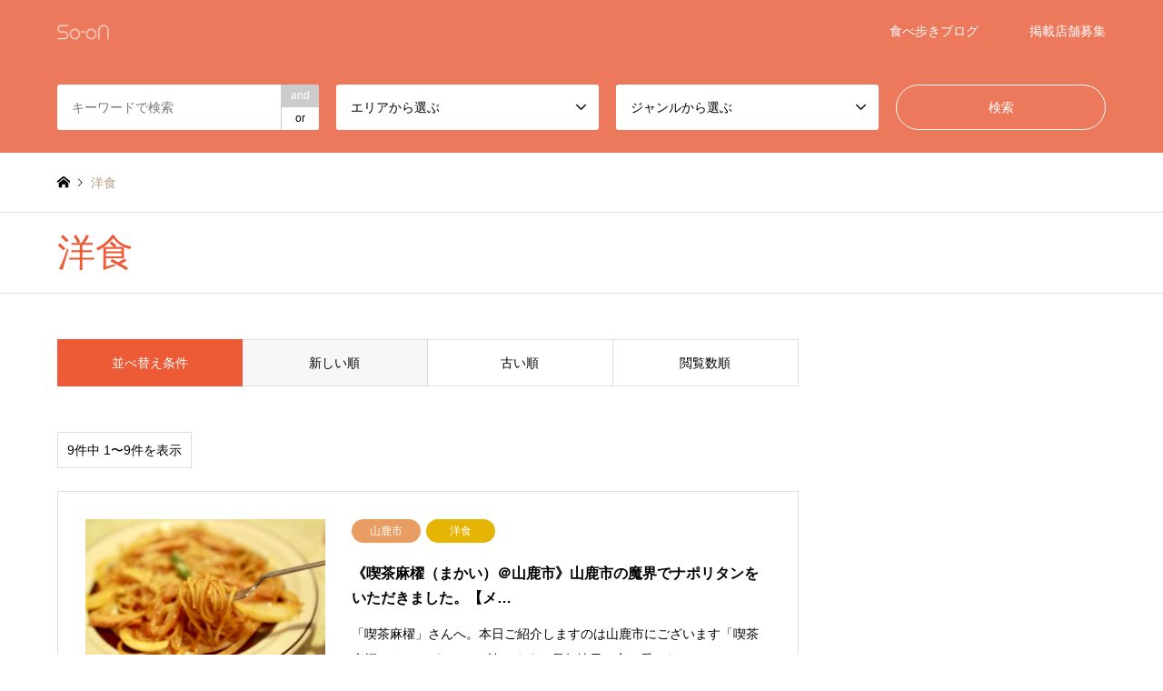

--- FILE ---
content_type: text/html; charset=UTF-8
request_url: https://kumamoto-so-on.com/category2/%E6%B4%8B%E9%A3%9F/
body_size: 15617
content:
<!DOCTYPE html>
<html dir="ltr" lang="ja" prefix="og: https://ogp.me/ns#">
<head>
<meta charset="UTF-8">
<!--[if IE]><meta http-equiv="X-UA-Compatible" content="IE=edge"><![endif]-->
<meta name="viewport" content="width=device-width">

<meta name="description" content="">
<link rel="pingback" href="https://kumamoto-so-on.com/xmlrpc.php">

		<!-- All in One SEO 4.9.3 - aioseo.com -->
		<title>洋食 | SO-ON（ソーオン） くまもと情報マガジン</title>
	<meta name="robots" content="max-image-preview:large" />
	<link rel="canonical" href="https://kumamoto-so-on.com/category2/%e6%b4%8b%e9%a3%9f/" />
	<meta name="generator" content="All in One SEO (AIOSEO) 4.9.3" />
		<script type="application/ld+json" class="aioseo-schema">
			{"@context":"https:\/\/schema.org","@graph":[{"@type":"BreadcrumbList","@id":"https:\/\/kumamoto-so-on.com\/category2\/%E6%B4%8B%E9%A3%9F\/#breadcrumblist","itemListElement":[{"@type":"ListItem","@id":"https:\/\/kumamoto-so-on.com#listItem","position":1,"name":"Home","item":"https:\/\/kumamoto-so-on.com","nextItem":{"@type":"ListItem","@id":"https:\/\/kumamoto-so-on.com\/category2\/%e6%b4%8b%e9%a3%9f\/#listItem","name":"\u6d0b\u98df"}},{"@type":"ListItem","@id":"https:\/\/kumamoto-so-on.com\/category2\/%e6%b4%8b%e9%a3%9f\/#listItem","position":2,"name":"\u6d0b\u98df","previousItem":{"@type":"ListItem","@id":"https:\/\/kumamoto-so-on.com#listItem","name":"Home"}}]},{"@type":"CollectionPage","@id":"https:\/\/kumamoto-so-on.com\/category2\/%E6%B4%8B%E9%A3%9F\/#collectionpage","url":"https:\/\/kumamoto-so-on.com\/category2\/%E6%B4%8B%E9%A3%9F\/","name":"\u6d0b\u98df | SO-ON\uff08\u30bd\u30fc\u30aa\u30f3\uff09 \u304f\u307e\u3082\u3068\u60c5\u5831\u30de\u30ac\u30b8\u30f3","inLanguage":"ja","isPartOf":{"@id":"https:\/\/kumamoto-so-on.com\/#website"},"breadcrumb":{"@id":"https:\/\/kumamoto-so-on.com\/category2\/%E6%B4%8B%E9%A3%9F\/#breadcrumblist"}},{"@type":"Organization","@id":"https:\/\/kumamoto-so-on.com\/#organization","name":"SO-ON\uff08\u30bd\u30fc\u30aa\u30f3\uff09 \u304f\u307e\u3082\u3068\u60c5\u5831\u30de\u30ac\u30b8\u30f3","url":"https:\/\/kumamoto-so-on.com\/"},{"@type":"WebSite","@id":"https:\/\/kumamoto-so-on.com\/#website","url":"https:\/\/kumamoto-so-on.com\/","name":"SO-ON\uff08\u30bd\u30fc\u30aa\u30f3\uff09 \u304f\u307e\u3082\u3068\u60c5\u5831\u30de\u30ac\u30b8\u30f3","inLanguage":"ja","publisher":{"@id":"https:\/\/kumamoto-so-on.com\/#organization"}}]}
		</script>
		<!-- All in One SEO -->

<link rel='dns-prefetch' href='//s.w.org' />
<link rel='dns-prefetch' href='//www.googletagmanager.com' />
<link rel="alternate" type="application/rss+xml" title="SO-ON（ソーオン） くまもと情報マガジン &raquo; フィード" href="https://kumamoto-so-on.com/feed/" />
<link rel="alternate" type="application/rss+xml" title="SO-ON（ソーオン） くまもと情報マガジン &raquo; コメントフィード" href="https://kumamoto-so-on.com/comments/feed/" />
<script id="wpp-js" src="https://kumamoto-so-on.com/wp-content/plugins/wordpress-popular-posts/assets/js/wpp.min.js?ver=7.3.3" data-sampling="0" data-sampling-rate="100" data-api-url="https://kumamoto-so-on.com/wp-json/wordpress-popular-posts" data-post-id="0" data-token="cbf81f0852" data-lang="0" data-debug="0" type="text/javascript"></script>
<link rel="alternate" type="application/rss+xml" title="SO-ON（ソーオン） くまもと情報マガジン &raquo; 洋食 ジャンル のフィード" href="https://kumamoto-so-on.com/category2/%e6%b4%8b%e9%a3%9f/feed/" />
		<script type="text/javascript">
			window._wpemojiSettings = {"baseUrl":"https:\/\/s.w.org\/images\/core\/emoji\/13.1.0\/72x72\/","ext":".png","svgUrl":"https:\/\/s.w.org\/images\/core\/emoji\/13.1.0\/svg\/","svgExt":".svg","source":{"concatemoji":"https:\/\/kumamoto-so-on.com\/wp-includes\/js\/wp-emoji-release.min.js?ver=5.8.12"}};
			!function(e,a,t){var n,r,o,i=a.createElement("canvas"),p=i.getContext&&i.getContext("2d");function s(e,t){var a=String.fromCharCode;p.clearRect(0,0,i.width,i.height),p.fillText(a.apply(this,e),0,0);e=i.toDataURL();return p.clearRect(0,0,i.width,i.height),p.fillText(a.apply(this,t),0,0),e===i.toDataURL()}function c(e){var t=a.createElement("script");t.src=e,t.defer=t.type="text/javascript",a.getElementsByTagName("head")[0].appendChild(t)}for(o=Array("flag","emoji"),t.supports={everything:!0,everythingExceptFlag:!0},r=0;r<o.length;r++)t.supports[o[r]]=function(e){if(!p||!p.fillText)return!1;switch(p.textBaseline="top",p.font="600 32px Arial",e){case"flag":return s([127987,65039,8205,9895,65039],[127987,65039,8203,9895,65039])?!1:!s([55356,56826,55356,56819],[55356,56826,8203,55356,56819])&&!s([55356,57332,56128,56423,56128,56418,56128,56421,56128,56430,56128,56423,56128,56447],[55356,57332,8203,56128,56423,8203,56128,56418,8203,56128,56421,8203,56128,56430,8203,56128,56423,8203,56128,56447]);case"emoji":return!s([10084,65039,8205,55357,56613],[10084,65039,8203,55357,56613])}return!1}(o[r]),t.supports.everything=t.supports.everything&&t.supports[o[r]],"flag"!==o[r]&&(t.supports.everythingExceptFlag=t.supports.everythingExceptFlag&&t.supports[o[r]]);t.supports.everythingExceptFlag=t.supports.everythingExceptFlag&&!t.supports.flag,t.DOMReady=!1,t.readyCallback=function(){t.DOMReady=!0},t.supports.everything||(n=function(){t.readyCallback()},a.addEventListener?(a.addEventListener("DOMContentLoaded",n,!1),e.addEventListener("load",n,!1)):(e.attachEvent("onload",n),a.attachEvent("onreadystatechange",function(){"complete"===a.readyState&&t.readyCallback()})),(n=t.source||{}).concatemoji?c(n.concatemoji):n.wpemoji&&n.twemoji&&(c(n.twemoji),c(n.wpemoji)))}(window,document,window._wpemojiSettings);
		</script>
		<style type="text/css">
img.wp-smiley,
img.emoji {
	display: inline !important;
	border: none !important;
	box-shadow: none !important;
	height: 1em !important;
	width: 1em !important;
	margin: 0 .07em !important;
	vertical-align: -0.1em !important;
	background: none !important;
	padding: 0 !important;
}
</style>
	<link rel='stylesheet' id='usrStyle-css'  href='https://kumamoto-so-on.com/wp-content/plugins/universal-star-rating/css/style.css?ver=5.8.12' type='text/css' media='all' />
<link rel='stylesheet' id='style-css'  href='https://kumamoto-so-on.com/wp-content/themes/gensen_tcd050/style.css?ver=1.10.3' type='text/css' media='all' />
<link rel='stylesheet' id='sbi_styles-css'  href='https://kumamoto-so-on.com/wp-content/plugins/instagram-feed/css/sbi-styles.min.css?ver=6.10.0' type='text/css' media='all' />
<link rel='stylesheet' id='wp-block-library-css'  href='https://kumamoto-so-on.com/wp-includes/css/dist/block-library/style.min.css?ver=5.8.12' type='text/css' media='all' />
<link rel='stylesheet' id='aioseo/css/src/vue/standalone/blocks/table-of-contents/global.scss-css'  href='https://kumamoto-so-on.com/wp-content/plugins/all-in-one-seo-pack/dist/Lite/assets/css/table-of-contents/global.e90f6d47.css?ver=4.9.3' type='text/css' media='all' />
<link rel='stylesheet' id='contact-form-7-css'  href='https://kumamoto-so-on.com/wp-content/plugins/contact-form-7/includes/css/styles.css?ver=5.5.6.1' type='text/css' media='all' />
<link rel='stylesheet' id='toc-screen-css'  href='https://kumamoto-so-on.com/wp-content/plugins/table-of-contents-plus/screen.min.css?ver=2411.1' type='text/css' media='all' />
<link rel='stylesheet' id='wordpress-popular-posts-css-css'  href='https://kumamoto-so-on.com/wp-content/plugins/wordpress-popular-posts/assets/css/wpp.css?ver=7.3.3' type='text/css' media='all' />
<script type='text/javascript' src='https://kumamoto-so-on.com/wp-includes/js/jquery/jquery.min.js?ver=3.6.0' id='jquery-core-js'></script>
<script type='text/javascript' src='https://kumamoto-so-on.com/wp-includes/js/jquery/jquery-migrate.min.js?ver=3.3.2' id='jquery-migrate-js'></script>
<link rel="https://api.w.org/" href="https://kumamoto-so-on.com/wp-json/" /><link rel="alternate" type="application/json" href="https://kumamoto-so-on.com/wp-json/wp/v2/category2/76" /><meta name="generator" content="Site Kit by Google 1.170.0" />            <style id="wpp-loading-animation-styles">@-webkit-keyframes bgslide{from{background-position-x:0}to{background-position-x:-200%}}@keyframes bgslide{from{background-position-x:0}to{background-position-x:-200%}}.wpp-widget-block-placeholder,.wpp-shortcode-placeholder{margin:0 auto;width:60px;height:3px;background:#dd3737;background:linear-gradient(90deg,#dd3737 0%,#571313 10%,#dd3737 100%);background-size:200% auto;border-radius:3px;-webkit-animation:bgslide 1s infinite linear;animation:bgslide 1s infinite linear}</style>
            
<link rel="stylesheet" href="https://kumamoto-so-on.com/wp-content/themes/gensen_tcd050/css/design-plus.css?ver=1.10.3">
<link rel="stylesheet" href="https://kumamoto-so-on.com/wp-content/themes/gensen_tcd050/css/sns-botton.css?ver=1.10.3">
<link rel="stylesheet" href="https://kumamoto-so-on.com/wp-content/themes/gensen_tcd050/css/responsive.css?ver=1.10.3">
<link rel="stylesheet" href="https://kumamoto-so-on.com/wp-content/themes/gensen_tcd050/css/footer-bar.css?ver=1.10.3">

<script src="https://kumamoto-so-on.com/wp-content/themes/gensen_tcd050/js/jquery.easing.1.3.js?ver=1.10.3"></script>
<script src="https://kumamoto-so-on.com/wp-content/themes/gensen_tcd050/js/jquery.textOverflowEllipsis.js?ver=1.10.3"></script>
<script src="https://kumamoto-so-on.com/wp-content/themes/gensen_tcd050/js/jscript.js?ver=1.10.3"></script>
<script src="https://kumamoto-so-on.com/wp-content/themes/gensen_tcd050/js/comment.js?ver=1.10.3"></script>
<script src="https://kumamoto-so-on.com/wp-content/themes/gensen_tcd050/js/jquery.chosen.min.js?ver=1.10.3"></script>
<link rel="stylesheet" href="https://kumamoto-so-on.com/wp-content/themes/gensen_tcd050/css/jquery.chosen.css?ver=1.10.3">

<style type="text/css">
body, input, textarea, select { font-family: Arial, "Hiragino Kaku Gothic ProN", "ヒラギノ角ゴ ProN W3", "メイリオ", Meiryo, sans-serif; }
.rich_font { font-family: Arial, "Hiragino Kaku Gothic ProN", "ヒラギノ角ゴ ProN W3", "メイリオ", Meiryo, sans-serif; font-weight: normal; }

#header_logo #logo_text .logo { font-size:36px; }
#header_logo_fix #logo_text_fixed .logo { font-size:36px; }
#footer_logo .logo_text { font-size:36px; }
#post_title { font-size:30px; }
.post_content { font-size:14px; }
#archive_headline { font-size:42px; }
#archive_desc { font-size:14px; }
  
@media screen and (max-width:1024px) {
  #header_logo #logo_text .logo { font-size:26px; }
  #header_logo_fix #logo_text_fixed .logo { font-size:26px; }
  #footer_logo .logo_text { font-size:26px; }
  #post_title { font-size:16px; }
  .post_content { font-size:14px; }
  #archive_headline { font-size:20px; }
  #archive_desc { font-size:14px; }
}




.image {
overflow: hidden;
-webkit-backface-visibility: hidden;
backface-visibility: hidden;
-webkit-transition-duration: .35s;
-moz-transition-duration: .35s;
-ms-transition-duration: .35s;
-o-transition-duration: .35s;
transition-duration: .35s;
}
.image img {
-webkit-backface-visibility: hidden;
backface-visibility: hidden;
-webkit-transform: scale(1);
-webkit-transition-property: opacity, scale, -webkit-transform, transform;
-webkit-transition-duration: .35s;
-moz-transform: scale(1);
-moz-transition-property: opacity, scale, -moz-transform, transform;
-moz-transition-duration: .35s;
-ms-transform: scale(1);
-ms-transition-property: opacity, scale, -ms-transform, transform;
-ms-transition-duration: .35s;
-o-transform: scale(1);
-o-transition-property: opacity, scale, -o-transform, transform;
-o-transition-duration: .35s;
transform: scale(1);
transition-property: opacity, scale, transform;
transition-duration: .35s;
}
.image:hover img, a:hover .image img {
-webkit-transform: scale(1.2);
-moz-transform: scale(1.2);
-ms-transform: scale(1.2);
-o-transform: scale(1.2);
transform: scale(1.2);
}
.introduce_list_col a:hover .image img {
-webkit-transform: scale(1.2) translate3d(-41.66%, 0, 0);
-moz-transform: scale(1.2) translate3d(-41.66%, 0, 0);
-ms-transform: scale(1.2) translate3d(-41.66%, 0, 0);
-o-transform: scale(1.2) translate3d(-41.66%, 0, 0);
transform: scale(1.2) translate3d(-41.66%, 0, 0);
}


.archive_filter .button input:hover, .archive_sort dt,#post_pagination p, #post_pagination a:hover, #return_top a, .c-pw__btn,
#comment_header ul li a:hover, #comment_header ul li.comment_switch_active a, #comment_header #comment_closed p,
#introduce_slider .slick-dots li button:hover, #introduce_slider .slick-dots li.slick-active button
{ background-color:#ed5b36; }

#comment_header ul li.comment_switch_active a, #comment_header #comment_closed p, #guest_info input:focus, #comment_textarea textarea:focus
{ border-color:#ed5b36; }

#comment_header ul li.comment_switch_active a:after, #comment_header #comment_closed p:after
{ border-color:#ed5b36 transparent transparent transparent; }

.header_search_inputs .chosen-results li[data-option-array-index="0"]
{ background-color:#ed5b36 !important; border-color:#ed5b36; }

a:hover, #bread_crumb li a:hover, #bread_crumb li.home a:hover:before, #bread_crumb li.last,
#archive_headline, .archive_header .headline, .archive_filter_headline, #related_post .headline,
#introduce_header .headline, .introduce_list_col .info .title, .introduce_archive_banner_link a:hover,
#recent_news .headline, #recent_news li a:hover, #comment_headline,
.side_headline, ul.banner_list li a:hover .caption, .footer_headline, .footer_widget a:hover,
#index_news .entry-date, #index_news_mobile .entry-date, .cb_content-carousel a:hover .image .title
{ color:#ed5b36; }

#index_news_mobile .archive_link a:hover, .cb_content-blog_list .archive_link a:hover, #load_post a:hover, #submit_comment:hover, .c-pw__btn:hover
{ background-color:#d86631; }

#header_search select:focus, .header_search_inputs .chosen-with-drop .chosen-single span, #footer_contents a:hover, #footer_nav a:hover, #footer_social_link li:hover:before,
#header_slider .slick-arrow:hover, .cb_content-carousel .slick-arrow:hover
{ color:#d86631; }

.post_content a { color:#4184bf; }

#header_search, #index_header_search { background-color:#ed795c; }

#footer_nav { background-color:#f7f7f7; }
#footer_contents { background-color:#ffd793; }

#header_search_submit { background-color:rgba(237,121,92,0); }
#header_search_submit:hover { background-color:rgba(237,121,92,1.0); }
.cat-category { background-color:#ea9d62 !important; }
.cat-category2 { background-color:#e5b404 !important; }

@media only screen and (min-width:1025px) {
  #global_menu ul ul a { background-color:#ed5b36; }
  #global_menu ul ul a:hover, #global_menu ul ul .current-menu-item > a { background-color:#d86631; }
  #header_top { background-color:#ed795c; }
  .has_header_content #header_top { background-color:rgba(237,121,92,0); }
  .fix_top.header_fix #header_top { background-color:rgba(255,255,255,0); }
  #header_logo a, #global_menu > ul > li > a { color:#ffffff; }
  #header_logo_fix a, .fix_top.header_fix #global_menu > ul > li > a { color:#0a0a0a; }
  .has_header_content #index_header_search { background-color:rgba(237,121,92,1); }
}
@media screen and (max-width:1024px) {
  #global_menu { background-color:#ed5b36; }
  #global_menu a:hover, #global_menu .current-menu-item > a { background-color:#d86631; }
  #header_top { background-color:#ed795c; }
  #header_top a, #header_top a:before { color:#ffffff !important; }
  .mobile_fix_top.header_fix #header_top, .mobile_fix_top.header_fix #header.active #header_top { background-color:rgba(255,255,255,0); }
  .mobile_fix_top.header_fix #header_top a, .mobile_fix_top.header_fix #header_top a:before { color:#0a0a0a !important; }
  .archive_sort dt { color:#ed5b36; }
  .post-type-archive-news #recent_news .show_date li .date { color:#ed5b36; }
}


.entry-content h2,
.entry-content h2:before,
.entry-content h2:after {
 content: none;
 background: none;
 background-color: none;
 border: none;
 border-radius: 0;
 }
.entry-content h3,
.entry-content h3:before,
.entry-content h3:after {
 content: none;
 background: none;
 background-color: none;
 border: none;
 border-radius: 0;
 }
.entry-content h4,
.entry-content h4:before,
.entry-content h4:after {
 content: none;
 background: none;
 background-color: none;
 border: none;
 border-radius: 0;
 }

.gf {

letter-spacing: 0.1em;
}

@import url('https://fonts.googleapis.com/css?family=Sawarabi+Gothic&display=swap');
body {
font-family: 'Sawarabi Gothic', sans-serif;

}




.ggmap {
position: relative;
padding-bottom: 56.25%;
padding-top: 30px;
height: 0;
overflow: hidden;
}
 
.ggmap iframe,
.ggmap object,
.ggmap embed {
position: absolute;
top: 0;
left: 0;
width: 100%;
height: 100%;
}

 
/*----------------------------------------------------
  .tenpo_jouhou
----------------------------------------------------*/
.tenpo_jouhou th  { width: 30%; text-align: left; }
 
@media only screen and (max-width:480px){
    .tenpo_jouhou { margin: 0 -10px; }
    .tenpo_jouhou th,
    .tenpo_jouhou td{
    width: 100%;
    display: block;
    border-top: none;
    }
  .tenpo_jouhou tr:first-child th { border-top: 1px solid #ddd; }
}

/* ショートコードで吹き出しデザイン */

.voice {
	margin: 1em 0 1.3em;
	font-size: 0.95em;
}

.voice .voicecomment {
	border: 3px solid #eee;
	background-color: #fff;
	color: #444;
	padding: 2.5%;
	position: relative;
	width: 85%;
	border-radius: 5px;
}

.voice.l .voicecomment {
	float: right;
}

.voice.r .voicecomment {
	float: left;
}

.voice.l .voicecomment:before {
	content: '';
	position: absolute;
	border-right: 8px solid #eee;
	border-bottom: 8px solid transparent;
	border-top: 8px solid transparent;
	top: 10px;
	left: -11px;
}

.voice.l .voicecomment:after {
	content: '';
	position: absolute;
	border-right: 10px solid #fff;
	border-bottom: 8px solid transparent;
	border-top: 8px solid transparent;
	top: 10px;
	left: -7px;
}

.voice.r .voicecomment:before {
	content: '';
	position: absolute;
	border-left: 8px solid #eee;
	border-bottom: 8px solid transparent;
	border-top: 8px solid transparent;
	top: 10px;
	right: -11px;
}

.voice.r .voicecomment:after {
	content: '';
	position: absolute;
	border-left: 10px solid #fff;
	border-bottom: 8px solid transparent;
	border-top: 8px solid transparent;
	top: 10px;
	right: -7px;
}

.voice .voicecomment h2,
.voice .voicecomment h3,
.voice .voicecomment h4,
.voice .voicecomment h5 {
	margin: 10px 0!important;
	padding: 0;
}

.voice .voicecomment p {
	margin-bottom: 1em;
}

.voice .voicecomment p:last-child {
	margin-bottom: 0;
}

.voice .icon {
	width: 12%;
	text-align: center;
}

.voice.l .icon {
	float: left;
}

.voice.r .icon {
	float: right;
}

.voice .icon img {
	border-radius: 50%;
	margin: 0;
	border: 4px solid #f5f5f5;
}

.voice.icon_red .icon img {
	border-color: #FF4E4E;
}

.voice.icon_blue .icon img {
	border-color: #50B4DE;
}

.voice.icon_yellow .icon img {
	border-color: #faee00;
}

.voice.icon_black .icon img {
	border-color: #222;
}

.voice .icon .name {
	font-size: 0.65em;
	padding: 0.4em 0;
}

.voice.big .icon {
	width: 18%;
}

.voice.big .voicecomment {
	width: 79%;
}


/* 吹き出しデザイン変更 */


/* FB風 */

.voice.l.fb .voicecomment:before {
	border-right-color: #4C5CB0;
}

.voice.l.fb .voicecomment:after,
.voice.l.line .voicecomment:after {
	content: none;
}

.voice.fb .voicecomment {
	background: #4C5CB0;
	border-color: #4C5CB0;
	color: #fff;
}

.voice.r.fb .voicecomment:before {
	border-left-color: #4C5CB0;
}

.voice.r.fb .voicecomment:after {
	content: none;
}


/* LINE風 */

.voice.line .voicecomment {
	background: #7ACC40;
	border-color: #7ACC40;
	color: #fff;
}

.voice.l.line .voicecomment:before {
	border-right-color: #7ACC40;
}

.voice.r.line .voicecomment:before {
	border-left-color: #7ACC40;
}

.voice.r.line .voicecomment:after {
	content: none;
}

@media only screen and (max-width: 480px) {
	.btn-wrap a {
		font-size: 0.9em;
		padding: 0.9em 1.5em;
	}
	.btn-wrap.big a {
		font-size: 0.9em;
		padding: 0.9em 1.5em;
		min-width: 80%;
		max-width: 90%;
	}
	.btn-wrap.bg {
		padding: 0.9em 0.8em;
		margin: 2.5em 0;
	}
	.voice .icon {
		width: 18%;
	}
	.voice .voicecomment {
		width: 80%;
		font-size: 0.95em;
	}
	/* モバイル関連記事 */
	.related_article {
		font-size: 0.8em;
	}
	.related_article .inbox {
		padding-left: 32%;
	}
	.related_article .ttl:before {
		content: '関連';
		width: 3em;
	}
	.related_article .thum {
		width: 30%;
	}
	.related_article a {
		padding: 0.6em;
	}
}


/* カラム表示の幅を調整 */

@media only screen and (min-width: 1100px) {
	.column-wrap {
		width: 102.8888%;
	}
	.column-wrap .d-1of2,
	.column-wrap .d-1of3,
	.column-wrap .t-1of2,
	.column-wrap .tof3 {
		padding-right: 2.8%;
	}
}

</style>

<script src="https://kumamoto-so-on.com/wp-content/themes/gensen_tcd050/js/imagesloaded.pkgd.min.js?ver=1.10.3"></script>
<link rel="icon" href="https://kumamoto-so-on.com/wp-content/uploads/2019/02/cropped-名称未設定-2____22_95___CMYK_GPU_プレビュー_-32x32.png" sizes="32x32" />
<link rel="icon" href="https://kumamoto-so-on.com/wp-content/uploads/2019/02/cropped-名称未設定-2____22_95___CMYK_GPU_プレビュー_-192x192.png" sizes="192x192" />
<link rel="apple-touch-icon" href="https://kumamoto-so-on.com/wp-content/uploads/2019/02/cropped-名称未設定-2____22_95___CMYK_GPU_プレビュー_-180x180.png" />
<meta name="msapplication-TileImage" content="https://kumamoto-so-on.com/wp-content/uploads/2019/02/cropped-名称未設定-2____22_95___CMYK_GPU_プレビュー_-270x270.png" />
<style type="text/css">a.nordot-read-more { }</style>		<style type="text/css" id="wp-custom-css">
			.post_content h2 {
  padding: .25em 0 .25em .75em;
  border-left: 6px solid #ccc;
}

@charset "utf-8";

.related_article {
	margin: 1.8em 0;
	text-align: left;
}

.related_article .inbox {
	padding-left: 25%;
}

.related_article p.ttl {
	margin: 0 0 0.1em;
	font-size: 1em;
	font-weight: bold;
}

.related_article .ttl:before {
	content: '関連記事';
	font-size: .7em;
	font-weight: bold;
	color: #fff;
	background: #111;
	width: 5em;
	display: inline-block;
	padding: 0.2em;
	position: relative;
	top: -2px;
	text-align: center;
	margin-right: 0.5em;
	-webkit-border-radius: 2px;
	-moz-border-radius: 2px;
	border-radius: 2px;
}

.related_article.labelnone .ttl:before {
	content: none;
}

.related_article .date {
	font-size: 0.8em;
}

.related_article .thum {
	width: 22%;
	float: left;
}

.related_article .thum img {
	width: 100%;
	margin-bottom: 0;
}

.related_article a {
	color: #333;
	background: #FFF;
	border: 1px solid #eee;
	box-shadow: 1px 1px 0 #efefef;
	text-decoration: none;
	display: block;
	padding: 0.9em;
}

.related_article a:hover {
	color: #666;
	background: lightyellow;
}


/* ショートコードで補足説明を追加 */

.supplement {
	background: lightyellow;
	background: rgba(255, 255, 0, .2);
	font-size: .94em;
	padding: 3% 4%;
	margin: 1.5em 0 2em;
	-webkit-border-radius: 4px;
	-moz-border-radius: 4px;
	border-radius: 4px;
	border: 1px solid #999;
	border-color: rgba(165, 165, 165, 0.2);
}

.supplement p,
.c_box p {
	margin-bottom: .8em;
}

.supplement p:last-child,
.c_box p:last-child {
	margin-bottom: 0;
}

.supplement.warning {
	background: pink;
	background: rgba(255, 0, 45, 0.18);
	color: #333;
}

.supplement:before {
	font-family: "fontawesome";
	content: '\f0e6';
	display: inline-block;
	margin-right: .3em;
	font-size: 1.2em;
}

.supplement.warning:before {
	content: '\f071';
}

.supplement.boader::before,
.supplement.border::before{
	content: none;
}

.supplement.noicon:before {
	content: none;
}

.supplement.boader,
.supplement.border {
	background: none;
}


/* ボックスデザイン */

.c_box {
	padding: 1em 4%;
	margin: 2em 0 2em;
	border: 2px solid #dddddd;
	border-radius: 0.2em;
}

.c_box.intitle {
	padding-top: 0;
	padding-bottom: 1.4em;
}

.c_box.intitle .box_title span {
	position: relative;
	top: -0.85em;
	padding: 0.1em 0.5em;
	background: #6d6d6d;
	color: #ffffff;
	font-weight: bold;
	border-radius: 0.2em;
	display: inline-block;
	vertical-align: bottom;
}

.c_box.blue_box {
	background: #d4f3ff;
	border-color: #82c8e2;
	color: #465d65;
}

.c_box.blue_box .box_title span {
	background: #82c8e2;
}

.c_box.red_box {
	background: #ffafaf;
	border-color: #e77373;
	color: #654646;
}

.c_box.red_box .box_title span {
	background: #e77373;
}

.c_box.yellow_box {
	background: #fff8d4;
	border-color: #ded647;
	color: #636546;
}

.c_box.yellow_box .box_title span {
	background: #ded647;
}

.c_box.green_box {
	background: #d8f7c3;
	border-color: #79e37c;
	color: #42613a;
}

.c_box.green_box .box_title span {
	background: #79e37c;
}

.c_box.pink_box {
	background: #ffeeee;
	border-color: #f7b2b2;
	color: #775454;
}

.c_box.pink_box .box_title span {
	background: #f7b2b2;
}

.c_box.glay_box {
	background: #ececec;
	border-color: #9c9c9c;
	color: #555555;
}

.c_box.glay_box .box_title span {
	background: #9c9c9c;
}

.c_box.black_box {
	background: #313131;
	border-color: #757575;
	color: #ffffff;
}

.c_box.black_box .box_title span {
	background: #757575;
}

/* type simple */
.c_box.simple_box {
	background: none;
}

.c_box.simple_box .box_title span{
	background: #fff;
	color: #999;
}

.c_box.simple_box.blue_box .box_title span{
	color: #82c8e2;
}

.c_box.simple_box.red_box .box_title span{
	color: #e77373;
}

.c_box.simple_box.yellow_box .box_title span{
	color: #ded647;
}

.c_box.simple_box.green_box .box_title span{
	color: #79e37c;
}

.c_box.simple_box.pink_box .box_title span{
	color: #f7b2b2;
}

.c_box.simple_box.gray_box .box_title span{
	color: #9c9c9c;
}

.c_box.simple_box.black_box,
.c_box.simple_box.black_box .box_title span{
	color: initial;
}


/* CTA */

.cta-inner {
	background: #0E0E0E;
	color: #ddd;
	border-top: 5px solid rgba(146, 146, 146, 0.3);
	padding: 1.5em;
}

.cta-inner .cta_copy {
	text-align: center;
	color: #fff;
	margin-bottom: 1em;
}

.cta-inner .btn-wrap a {
	box-shadow: none;
	margin-top: 1em;
}


/* でかいボタン */

.btn-wrap.big a {
	font-size: 1.1em;
	padding: 1.1em 2em;
	width: 420px;
	max-width: 90%;
}


/* 目立つボタン */

.btn-wrap.lightning a {
	background: #C81C1C;
	border-color: #C81C1C;
	color: #fff;
	box-shadow: 0 3px 5px rgba(0, 0, 0, 0.15);
}

.btn-wrap.lightning a:hover {
	background: #EC7373;
	color: #fff;
}


/* 背景付きボタン */

.btn-wrap.bg {
	background: #efefef;
	background: rgba(0, 0, 0, .1);
	padding: 1.5em 1em;
	margin: 2.5em 0;
}

.btn-wrap.bg-yellow {
	background: lightyellow;
	background: rgba(255, 255, 0, 0.2);
	padding: 1.5em 1em;
	margin: 2.5em 0;
}


/* ボタンを角丸に */

.btn-wrap.maru,
.btn-wrap.maru a {
	border-radius: 0.4em;
}


/* 立体的なボタン */

.btn-wrap.rich_yellow a {
	font-weight: bold;
	position: relative;
	background-color: #f7cf2e;
	color: #ffffff!important;
	border-radius: 0.2em;
	box-shadow: 0 4px 0 #ecb254;
	border: none;
	text-shadow: 0 1px 1px rgba(0, 0, 0, .09);
}

.btn-wrap.rich_yellow a:hover {
	background: #ecb254;
	color: #ffffff!important;
	box-shadow: 0 1px 0 #ecb254;
}

.btn-wrap.rich_pink a {
	font-weight: bold;
	position: relative;
	background-color: #ee5656;
	color: #ffffff!important;
	border-radius: 0.2em;
	box-shadow: 0 4px 0 #d34e4e;
	border: none;
	text-shadow: 0 1px 1px rgba(0, 0, 0, .09);
}

.btn-wrap.rich_pink a:hover {
	background: #d34e4e;
	color: #ffffff!important;
	box-shadow: 0 1px 0 #d34e4e;
}

.btn-wrap.rich_orange a {
	font-weight: bold;
	position: relative;
	background-color: #ef9b2f;
	color: #ffffff!important;
	border-radius: 0.2em;
	box-shadow: 0 4px 0 #cc8c23;
	border: none;
	text-shadow: 0 1px 1px rgba(0, 0, 0, .09);
}

.btn-wrap.rich_orange a:hover {
	background: #cc8c23;
	color: #ffffff!important;
	box-shadow: 0 1px 0 #cc8c23;
}

.btn-wrap.rich_green a {
	font-weight: bold;
	position: relative;
	background-color: #39cd75;
	color: #ffffff!important;
	border-radius: 0.2em;
	box-shadow: 0 4px 0 #1eae59;
	border: none;
	text-shadow: 0 1px 1px rgba(0, 0, 0, .09);
}

.btn-wrap.rich_green a:hover {
	background: #1eae59;
	color: #ffffff!important;
	box-shadow: 0 1px 0 #1eae59;
}

.btn-wrap.rich_blue a {
	font-weight: bold;
	position: relative;
	background-color: #19b4ce;
	color: #ffffff!important;
	border-radius: 0.2em;
	box-shadow: 0 4px 0 #07889d;
	border: none;
	text-shadow: 0 1px 1px rgba(0, 0, 0, .09);
}

.btn-wrap.rich_blue a:hover {
	background: #07889d;
	color: #ffffff!important;
	box-shadow: 0 1px 0 #07889d;
}


/* ボタンアニメーション */

.anim a {
	animation: jiggle 3s ease-in infinite;
}

@keyframes jiggle {
	48%,
	62% {
		transform: scale(1.0, 1.0)
	}
	50% {
		transform: scale(1.1, 0.9)
	}
	56% {
		transform: scale(0.9, 1.1) translate(0, -5px)
	}
	59% {
		transform: scale(1.0, 1.0) translate(0, -3px)
	}
}


/* ショートコードで吹き出しデザイン */

.voice {
	margin: 1em 0 1.3em;
	font-size: 0.95em;
}

.voice .voicecomment {
	border: 3px solid #eee;
	background-color: #fff;
	color: #444;
	padding: 2.5%;
	position: relative;
	width: 85%;
	border-radius: 5px;
}

.voice.l .voicecomment {
	float: right;
}

.voice.r .voicecomment {
	float: left;
}

.voice.l .voicecomment:before {
	content: '';
	position: absolute;
	border-right: 8px solid #eee;
	border-bottom: 8px solid transparent;
	border-top: 8px solid transparent;
	top: 10px;
	left: -11px;
}

.voice.l .voicecomment:after {
	content: '';
	position: absolute;
	border-right: 10px solid #fff;
	border-bottom: 8px solid transparent;
	border-top: 8px solid transparent;
	top: 10px;
	left: -7px;
}

.voice.r .voicecomment:before {
	content: '';
	position: absolute;
	border-left: 8px solid #eee;
	border-bottom: 8px solid transparent;
	border-top: 8px solid transparent;
	top: 10px;
	right: -11px;
}

.voice.r .voicecomment:after {
	content: '';
	position: absolute;
	border-left: 10px solid #fff;
	border-bottom: 8px solid transparent;
	border-top: 8px solid transparent;
	top: 10px;
	right: -7px;
}

.voice .voicecomment h2,
.voice .voicecomment h3,
.voice .voicecomment h4,
.voice .voicecomment h5 {
	margin: 10px 0!important;
	padding: 0;
}

.voice .voicecomment p {
	margin-bottom: 1em;
}

.voice .voicecomment p:last-child {
	margin-bottom: 0;
}

.voice .icon {
	width: 12%;
	text-align: center;
}

.voice.l .icon {
	float: left;
}

.voice.r .icon {
	float: right;
}

.voice .icon img {
	border-radius: 50%;
	margin: 0;
	border: 4px solid #f5f5f5;
}

.voice.icon_red .icon img {
	border-color: #FF4E4E;
}

.voice.icon_blue .icon img {
	border-color: #50B4DE;
}

.voice.icon_yellow .icon img {
	border-color: #faee00;
}

.voice.icon_black .icon img {
	border-color: #222;
}

.voice .icon .name {
	font-size: 0.65em;
	padding: 0.4em 0;
}

.voice.big .icon {
	width: 18%;
}

.voice.big .voicecomment {
	width: 79%;
}


/* 吹き出しデザイン変更 */


/* FB風 */

.voice.l.fb .voicecomment:before {
	border-right-color: #4C5CB0;
}

.voice.l.fb .voicecomment:after,
.voice.l.line .voicecomment:after {
	content: none;
}

.voice.fb .voicecomment {
	background: #4C5CB0;
	border-color: #4C5CB0;
	color: #fff;
}

.voice.r.fb .voicecomment:before {
	border-left-color: #4C5CB0;
}

.voice.r.fb .voicecomment:after {
	content: none;
}


/* LINE風 */

.voice.line .voicecomment {
	background: #7ACC40;
	border-color: #7ACC40;
	color: #fff;
}

.voice.l.line .voicecomment:before {
	border-right-color: #7ACC40;
}

.voice.r.line .voicecomment:before {
	border-left-color: #7ACC40;
}

.voice.r.line .voicecomment:after {
	content: none;
}

@media only screen and (max-width: 480px) {
	.btn-wrap a {
		font-size: 0.9em;
		padding: 0.9em 1.5em;
	}
	.btn-wrap.big a {
		font-size: 0.9em;
		padding: 0.9em 1.5em;
		min-width: 80%;
		max-width: 90%;
	}
	.btn-wrap.bg {
		padding: 0.9em 0.8em;
		margin: 2.5em 0;
	}
	.voice .icon {
		width: 18%;
	}
	.voice .voicecomment {
		width: 80%;
		font-size: 0.95em;
	}
	/* モバイル関連記事 */
	.related_article {
		font-size: 0.8em;
	}
	.related_article .inbox {
		padding-left: 32%;
	}
	.related_article .ttl:before {
		content: '関連';
		width: 3em;
	}
	.related_article .thum {
		width: 30%;
	}
	.related_article a {
		padding: 0.6em;
	}
}


/* カラム表示の幅を調整 */

@media only screen and (min-width: 1100px) {
	.column-wrap {
		width: 102.8888%;
	}
	.column-wrap .d-1of2,
	.column-wrap .d-1of3,
	.column-wrap .t-1of2,
	.column-wrap .tof3 {
		padding-right: 2.8%;
	}
}		</style>
		<!-- Global site tag (gtag.js) - Google Analytics -->
<script async src="https://www.googletagmanager.com/gtag/js?id=UA-135643694-1"></script>
<script>
  window.dataLayer = window.dataLayer || [];
  function gtag(){dataLayer.push(arguments);}
  gtag('js', new Date());

  gtag('config', 'UA-135643694-1');
</script>


</head>
<body id="body" class="archive tax-category2 term-76">


 <div id="header">
  <div id="header_top">
   <div class="inner clearfix">
    <div id="header_logo">
     <div id="logo_image">
 <h1 class="logo">
  <a href="https://kumamoto-so-on.com/" title="SO-ON（ソーオン） くまもと情報マガジン" data-label="SO-ON（ソーオン） くまもと情報マガジン"><img src="https://kumamoto-so-on.com/wp-content/uploads/2020/05/logo_white_hide.png?1769160657" alt="SO-ON（ソーオン） くまもと情報マガジン" title="SO-ON（ソーオン） くまもと情報マガジン" height="22" class="logo_retina" /></a>
 </h1>
</div>
    </div>
    <div id="header_logo_fix">
     <div id="logo_image_fixed">
 <p class="logo rich_font"><a href="https://kumamoto-so-on.com/" title="SO-ON（ソーオン） くまもと情報マガジン"><img src="https://kumamoto-so-on.com/wp-content/uploads/2020/05/logo_hide.png?1769160657" alt="SO-ON（ソーオン） くまもと情報マガジン" title="SO-ON（ソーオン） くまもと情報マガジン" height="22" class="logo_retina" /></a></p>
</div>
    </div>
    <a href="#" class="search_button"><span>検索</span></a>
    <a href="#" class="menu_button"><span>menu</span></a>
    <div id="global_menu">
     <ul id="menu-%e3%83%a1%e3%82%a4%e3%83%b3%e3%83%a1%e3%83%8b%e3%83%a5%e3%83%bc" class="menu"><li id="menu-item-7184" class="menu-item menu-item-type-post_type menu-item-object-page current_page_parent menu-item-7184"><a href="https://kumamoto-so-on.com/%e7%b7%a8%e9%9b%86%e9%83%a8%e9%a3%9f%e3%81%b9%e6%ad%a9%e3%81%8d%e3%83%96%e3%83%ad%e3%82%b0/">食べ歩きブログ</a></li>
<li id="menu-item-7165" class="menu-item menu-item-type-post_type menu-item-object-page menu-item-7165"><a href="https://kumamoto-so-on.com/listing-store/">掲載店舗募集</a></li>
</ul>    </div>
   </div>
  </div>
  <div id="header_search">
   <div class="inner">
    <form action="https://kumamoto-so-on.com/%e7%b7%a8%e9%9b%86%e9%83%a8%e9%a3%9f%e3%81%b9%e6%ad%a9%e3%81%8d%e3%83%96%e3%83%ad%e3%82%b0/" method="get" class="columns-4">
     <div class="header_search_inputs header_search_keywords">
      <input type="text" id="header_search_keywords" name="search_keywords" placeholder="キーワードで検索" value="" />
      <input type="hidden" name="search_keywords_operator" value="and" />
      <ul class="search_keywords_operator">
       <li class="active">and</li>
       <li>or</li>
      </ul>
     </div>
     <div class="header_search_inputs">
<select  name='search_cat1' id='header_search_cat1' class='' >
	<option value='0' selected='selected'>エリアから選ぶ</option>
	<option class="level-0" value="87">熊本市中央区</option>
	<option class="level-0" value="93">合志市</option>
	<option class="level-0" value="80">熊本市北区</option>
	<option class="level-0" value="70">熊本市東区</option>
	<option class="level-0" value="79">熊本市西区</option>
	<option class="level-0" value="81">熊本市南区</option>
	<option class="level-0" value="58">山鹿市</option>
	<option class="level-0" value="82">菊池市</option>
	<option class="level-0" value="83">玉名市</option>
	<option class="level-0" value="84">荒尾市</option>
	<option class="level-0" value="85">大津町</option>
	<option class="level-0" value="89">阿蘇</option>
	<option class="level-0" value="6">その他</option>
</select>
     </div>
     <div class="header_search_inputs">
<select  name='search_cat2' id='header_search_cat2' class='' >
	<option value='0' selected='selected'>ジャンルから選ぶ</option>
	<option class="level-0" value="59">和食</option>
	<option class="level-0" value="76">洋食</option>
	<option class="level-0" value="74">中華</option>
	<option class="level-0" value="75">イタリアン・フレンチ</option>
	<option class="level-0" value="71">居酒屋</option>
	<option class="level-0" value="72">カフェ</option>
	<option class="level-0" value="91">うどん</option>
	<option class="level-0" value="73">ラーメン</option>
	<option class="level-0" value="77">カレー</option>
	<option class="level-0" value="90">焼き肉</option>
	<option class="level-0" value="86">スイーツ</option>
	<option class="level-0" value="88">まとめ</option>
</select>
     </div>
     <div class="header_search_inputs header_search_button">
      <input type="submit" id="header_search_submit" value="検索" />
     </div>
    </form>
   </div>
  </div>
 </div><!-- END #header -->

 <div id="main_contents" class="clearfix">


<div id="breadcrumb">
 <ul class="inner clearfix" itemscope itemtype="http://schema.org/BreadcrumbList">
  <li itemprop="itemListElement" itemscope itemtype="http://schema.org/ListItem" class="home"><a itemprop="item" href="https://kumamoto-so-on.com/"><span itemprop="name">ホーム</span></a><meta itemprop="position" content="1" /></li>

  <li itemprop="itemListElement" itemscope itemtype="http://schema.org/ListItem" class="last"><span itemprop="name">洋食</span><meta itemprop="position" content="3" /></li>

 </ul>
</div>

<div class="archive_header">
 <div class="inner">
  <h2 class="headline rich_font">洋食</h2>
 </div>
</div>

<div id="main_col" class="clearfix">

 <div id="left_col" class="custom_search_results">


 <dl class="archive_sort clearfix">
  <dt>並べ替え条件</dt>
  <dd><a href="/category2/%E6%B4%8B%E9%A3%9F/?sort=date_desc" class="active">新しい順</a></dd>
  <dd><a href="/category2/%E6%B4%8B%E9%A3%9F/?sort=date_asc">古い順</a></dd>
  <dd><a href="/category2/%E6%B4%8B%E9%A3%9F/?sort=views">閲覧数順</a></dd>
 </dl>

<div class="page_navi2 clearfix">
 <p>9件中 1〜9件を表示</p>
</div>

 <ol id="post_list2">

  <li class="article">
   <a href="https://kumamoto-so-on.com/2023/12/17/makai/" title="《喫茶麻櫂（まかい）＠山鹿市》山鹿市の魔界でナポリタンをいただきました。【メニュー・価格帯】" class="clearfix">
    <div class="image">
     <img width="336" height="216" src="https://kumamoto-so-on.com/wp-content/uploads/2020/06/IMG_9066-336x216.jpeg" class="attachment-size2 size-size2 wp-post-image" alt="" loading="lazy" />    </div>
    <div class="info">
    <ul class="meta clearfix"><li class="cat"><span class="cat-category" data-href="https://kumamoto-so-on.com/category/%e5%b1%b1%e9%b9%bf%e5%b8%82/" title="山鹿市">山鹿市</span></li><li class="cat"><span class="cat-category2" data-href="https://kumamoto-so-on.com/category2/%e6%b4%8b%e9%a3%9f/" title="洋食">洋食</span></li></ul>
     <h3 class="title">《喫茶麻櫂（まかい）＠山鹿市》山鹿市の魔界でナポリタンをいただきました。【メ…</h3>
     <p class="excerpt">「喫茶麻櫂」さんへ。本日ご紹介しますのは山鹿市にございます「喫茶麻櫂」さん。”まかい”と読みます。長年地元の方へ愛され…</p>
    </div>
   </a>
  </li>
  <li class="article">
   <a href="https://kumamoto-so-on.com/2021/04/03/furufuru/" title="《カフェふるふる》看板メニューのやわらかハンバーグがうまい！カットステーキも絶品だ！＠メニュー・価格帯" class="clearfix">
    <div class="image">
     <img width="336" height="216" src="https://kumamoto-so-on.com/wp-content/uploads/2020/06/IMG_9114-336x216.jpeg" class="attachment-size2 size-size2 wp-post-image" alt="" loading="lazy" />    </div>
    <div class="info">
    <ul class="meta clearfix"><li class="cat"><span class="cat-category" data-href="https://kumamoto-so-on.com/category/%e7%86%8a%e6%9c%ac%e5%b8%82%e5%8c%97%e5%8c%ba/" title="熊本市北区">熊本市北区</span></li><li class="cat"><span class="cat-category2" data-href="https://kumamoto-so-on.com/category2/%e6%b4%8b%e9%a3%9f/" title="洋食">洋食</span></li></ul>
     <h3 class="title">《カフェふるふる》看板メニューのやわらかハンバーグがうまい！カットステーキも…</h3>
     <p class="excerpt">「カフェふるふる」さんへ。本日ご紹介しますのは熊本市北区にある「カフェふるふる」さん。３号線沿いの植木インターチェン…</p>
    </div>
   </a>
  </li>
  <li class="article">
   <a href="https://kumamoto-so-on.com/2021/04/01/%e3%80%8a%e3%82%ab%e3%83%a1%e3%83%aa%e3%82%a2%e3%80%8b%e8%80%81%e8%88%97%e6%b4%8b%e9%a3%9f%e5%b1%8b%e3%81%95%e3%82%93%e3%80%82%e6%97%a5%e6%9b%bf%e3%82%8f%e3%82%8a%e3%83%a9%e3%83%b3%e3%83%81%e3%81%8c/" title="《カメリア》老舗洋食屋さん。日替わりランチがコスパ良し！＠メニュー・価格帯" class="clearfix">
    <div class="image">
     <img width="324" height="216" src="https://kumamoto-so-on.com/wp-content/uploads/2019/12/IMG_8046-scaled.jpeg" class="attachment-size2 size-size2 wp-post-image" alt="" loading="lazy" />    </div>
    <div class="info">
    <ul class="meta clearfix"><li class="cat"><span class="cat-category" data-href="https://kumamoto-so-on.com/category/%e7%86%8a%e6%9c%ac%e5%b8%82%e5%8c%97%e5%8c%ba/" title="熊本市北区">熊本市北区</span></li><li class="cat"><span class="cat-category2" data-href="https://kumamoto-so-on.com/category2/%e6%b4%8b%e9%a3%9f/" title="洋食">洋食</span></li></ul>
     <h3 class="title">《カメリア》老舗洋食屋さん。日替わりランチがコスパ良し！＠メニュー・価格帯</h3>
     <p class="excerpt">レストラン「カメリア」さんへ。本日ご紹介しますのは植木町にある老舗レストラン「カメリア」さんです。植木町のダイレック…</p>
    </div>
   </a>
  </li>
  <li class="article">
   <a href="https://kumamoto-so-on.com/2021/03/22/ohara-2/" title="《Cafe &#038; Bar おはら》馬肉を使ったハンバーガー！コスパ抜群でおすすめです！＠メニュー・価格帯" class="clearfix">
    <div class="image">
     <img width="336" height="216" src="https://kumamoto-so-on.com/wp-content/uploads/2020/07/IMG_9280-336x216.jpg" class="attachment-size2 size-size2 wp-post-image" alt="" loading="lazy" />    </div>
    <div class="info">
    <ul class="meta clearfix"><li class="cat"><span class="cat-category" data-href="https://kumamoto-so-on.com/category/%e5%b1%b1%e9%b9%bf%e5%b8%82/" title="山鹿市">山鹿市</span></li><li class="cat"><span class="cat-category2" data-href="https://kumamoto-so-on.com/category2/%e6%b4%8b%e9%a3%9f/" title="洋食">洋食</span></li></ul>
     <h3 class="title">《Cafe &#038; Bar おはら》馬肉を使ったハンバーガー！コスパ抜…</h3>
     <p class="excerpt">「Cafe &amp;amp; Bar おはら」さんへ。本日ご紹介しますのは山鹿市温泉プラザ１Fにある「Cafe &amp;amp; Bar おはら」さんです。お昼…</p>
    </div>
   </a>
  </li>
  <li class="article">
   <a href="https://kumamoto-so-on.com/2021/03/11/sekarsari/" title="《セカラサリ＠山鹿市》ふわとろ卵が絶品のオムライス！こりゃやべえ美味しさです。【メニュー・価格帯】" class="clearfix">
    <div class="image">
     <img width="324" height="216" src="https://kumamoto-so-on.com/wp-content/uploads/2020/04/IMG_8847-scaled.jpeg" class="attachment-size2 size-size2 wp-post-image" alt="" loading="lazy" />    </div>
    <div class="info">
    <ul class="meta clearfix"><li class="cat"><span class="cat-category" data-href="https://kumamoto-so-on.com/category/%e5%b1%b1%e9%b9%bf%e5%b8%82/" title="山鹿市">山鹿市</span></li><li class="cat"><span class="cat-category2" data-href="https://kumamoto-so-on.com/category2/%e6%b4%8b%e9%a3%9f/" title="洋食">洋食</span></li></ul>
     <h3 class="title">《セカラサリ＠山鹿市》ふわとろ卵が絶品のオムライス！こりゃやべえ美味しさです…</h3>
     <p class="excerpt">「セカラサリ」さんへ。本日ご紹介しますのは山鹿市にございます「セカラサリ」さん。夜はバーとしても人気のお店です。外観…</p>
    </div>
   </a>
  </li>
  <li class="article">
   <a href="https://kumamoto-so-on.com/2020/01/26/pannowa/" title="《ぱんのわ》和水町のこだわりのベーカリー！おすすめですよ〜！＠メニュー・価格帯" class="clearfix">
    <div class="image">
     <img width="324" height="216" src="https://kumamoto-so-on.com/wp-content/uploads/2020/01/IMG_8363-1-scaled.jpeg" class="attachment-size2 size-size2 wp-post-image" alt="" loading="lazy" />    </div>
    <div class="info">
    <ul class="meta clearfix"><li class="cat"><span class="cat-category" data-href="https://kumamoto-so-on.com/category/%e7%8e%89%e5%90%8d%e5%b8%82/" title="玉名市">玉名市</span></li><li class="cat"><span class="cat-category2" data-href="https://kumamoto-so-on.com/category2/%e6%b4%8b%e9%a3%9f/" title="洋食">洋食</span></li></ul>
     <h3 class="title">《ぱんのわ》和水町のこだわりのベーカリー！おすすめですよ〜！＠メニュー・価格…</h3>
     <p class="excerpt">「ぱんのわ」さんへ。本日ご紹介しますのは和水町にあるベーカリー「ぱんのわ」さん。肥後民家村付近のお店です。外観はこん…</p>
    </div>
   </a>
  </li>
  <li class="article">
   <a href="https://kumamoto-so-on.com/2019/04/21/shop-mamakotokitchen/" title="【ママトコキッチン】食へのこだわりがすごい！ノンGMO牛ハンバーグを食べてきました。[菊池市]" class="clearfix">
    <div class="image">
     <img width="324" height="216" src="https://kumamoto-so-on.com/wp-content/uploads/2019/04/IMG_5232.jpeg" class="attachment-size2 size-size2 wp-post-image" alt="" loading="lazy" />    </div>
    <div class="info">
    <ul class="meta clearfix"><li class="cat"><span class="cat-category" data-href="https://kumamoto-so-on.com/category/%e8%8f%8a%e6%b1%a0%e5%b8%82/" title="菊池市">菊池市</span></li><li class="cat"><span class="cat-category2" data-href="https://kumamoto-so-on.com/category2/%e6%b4%8b%e9%a3%9f/" title="洋食">洋食</span></li></ul>
     <h3 class="title">【ママトコキッチン】食へのこだわりがすごい！ノンGMO牛ハンバーグを食べてき…</h3>
     <p class="excerpt">菊池市【ママコトキッチン】さんにおじゃましました。食肉加工の工場の隣に併設されたカフェレストラン「ママトコキッチン」…</p>
    </div>
   </a>
  </li>
  <li class="article">
   <a href="https://kumamoto-so-on.com/2019/03/04/gourmet-imilu/" title="【ブレッドハウス イミル】はすべて”手作り”だと言う事実をとにかく伝えたい。" class="clearfix">
    <div class="image">
     <img width="324" height="216" src="https://kumamoto-so-on.com/wp-content/uploads/2019/03/IMG_4295.jpg" class="attachment-size2 size-size2 wp-post-image" alt="" loading="lazy" />    </div>
    <div class="info">
    <ul class="meta clearfix"><li class="cat"><span class="cat-category" data-href="https://kumamoto-so-on.com/category/%e5%b1%b1%e9%b9%bf%e5%b8%82/" title="山鹿市">山鹿市</span></li><li class="cat"><span class="cat-category2" data-href="https://kumamoto-so-on.com/category2/%e6%b4%8b%e9%a3%9f/" title="洋食">洋食</span></li></ul>
     <h3 class="title">【ブレッドハウス イミル】はすべて”手作り”だと言う事実をとにかく伝えたい。…</h3>
     <p class="excerpt">パン。パンっていいですよね。甘い菓子パンから、おいしいお惣菜パンまでその可能性は無限大です。一日三食パンでもいいくら…</p>
    </div>
   </a>
  </li>
  <li class="article">
   <a href="https://kumamoto-so-on.com/2019/02/28/gourmet-shimanchucafe/" title="沖縄料理の移動販売店【島んちゅcafe】さんが原価ギリギリを攻めすぎてて辛い。" class="clearfix">
    <div class="image">
     <img width="324" height="216" src="https://kumamoto-so-on.com/wp-content/uploads/2019/02/IMG_4174-1.jpg" class="attachment-size2 size-size2 wp-post-image" alt="" loading="lazy" />    </div>
    <div class="info">
    <ul class="meta clearfix"><li class="cat"><span class="cat-category" data-href="https://kumamoto-so-on.com/category/%e7%8e%89%e5%90%8d%e5%b8%82/" title="玉名市">玉名市</span></li><li class="cat"><span class="cat-category2" data-href="https://kumamoto-so-on.com/category2/%e6%b4%8b%e9%a3%9f/" title="洋食">洋食</span></li></ul>
     <h3 class="title">沖縄料理の移動販売店【島んちゅcafe】さんが原価ギリギリを攻めすぎてて辛い…</h3>
     <p class="excerpt">はじめにこの記事では熊本県のお店におじゃまし、店長さんがどういった想い・こだわりを持ってお店を営んでいらっしゃるのか…</p>
    </div>
   </a>
  </li>

 </ol><!-- END #post_list2 -->

<div class="page_navi2 clearfix">
 <p>9件中 1〜9件を表示</p>
</div>


</div><!-- END #left_col -->


</div><!-- END #main_col -->


 </div><!-- END #main_contents -->

 <div id="footer">

  <div id="footer_nav">
   <div class="inner">
    <div class="footer_nav_cols clearfix">
     <div class="footer_nav_col footer_nav_1 footer_nav_category footer_nav_type1">
      <div class="headline" style="background:#ea9d62;">エリア</div>
      <ul class="clearfix">
       <li><a href="https://kumamoto-so-on.com/category/%e7%86%8a%e6%9c%ac%e5%b8%82%e4%b8%ad%e5%a4%ae%e5%8c%ba/">熊本市中央区</a></li>
       <li><a href="https://kumamoto-so-on.com/category/%e5%90%88%e5%bf%97%e5%b8%82/">合志市</a></li>
       <li><a href="https://kumamoto-so-on.com/category/%e7%86%8a%e6%9c%ac%e5%b8%82%e5%8c%97%e5%8c%ba/">熊本市北区</a></li>
       <li><a href="https://kumamoto-so-on.com/category/%e7%86%8a%e6%9c%ac%e5%b8%82%e6%9d%b1%e5%8c%ba/">熊本市東区</a></li>
       <li><a href="https://kumamoto-so-on.com/category/%e7%86%8a%e6%9c%ac%e5%b8%82%e8%a5%bf%e5%8c%ba/">熊本市西区</a></li>
       <li><a href="https://kumamoto-so-on.com/category/%e7%86%8a%e6%9c%ac%e5%b8%82%e5%8d%97%e5%8c%ba/">熊本市南区</a></li>
       <li><a href="https://kumamoto-so-on.com/category/%e5%b1%b1%e9%b9%bf%e5%b8%82/">山鹿市</a></li>
       <li><a href="https://kumamoto-so-on.com/category/%e8%8f%8a%e6%b1%a0%e5%b8%82/">菊池市</a></li>
       <li><a href="https://kumamoto-so-on.com/category/%e7%8e%89%e5%90%8d%e5%b8%82/">玉名市</a></li>
       <li><a href="https://kumamoto-so-on.com/category/%e8%8d%92%e5%b0%be%e5%b8%82/">荒尾市</a></li>
       <li><a href="https://kumamoto-so-on.com/category/%e5%a4%a7%e6%b4%a5%e7%94%ba/">大津町</a></li>
       <li><a href="https://kumamoto-so-on.com/category/%e9%98%bf%e8%98%87/">阿蘇</a></li>
       <li><a href="https://kumamoto-so-on.com/category/%e3%81%9d%e3%81%ae%e4%bb%96/">その他</a></li>
      </ul>
     </div>
     <div class="footer_nav_col footer_nav_2 footer_nav_category2 footer_nav_type1">
      <div class="headline" style="background:#e5b404;">ジャンル</div>
      <ul class="clearfix">
       <li><a href="https://kumamoto-so-on.com/category2/%e5%92%8c%e9%a3%9f/">和食</a></li>
       <li><a href="https://kumamoto-so-on.com/category2/%e6%b4%8b%e9%a3%9f/">洋食</a></li>
       <li><a href="https://kumamoto-so-on.com/category2/%e4%b8%ad%e8%8f%af/">中華</a></li>
       <li><a href="https://kumamoto-so-on.com/category2/%e3%82%a4%e3%82%bf%e3%83%aa%e3%82%a2%e3%83%b3%e3%83%bb%e3%83%95%e3%83%ac%e3%83%b3%e3%83%81/">イタリアン・フレンチ</a></li>
       <li><a href="https://kumamoto-so-on.com/category2/%e5%b1%85%e9%85%92%e5%b1%8b/">居酒屋</a></li>
       <li><a href="https://kumamoto-so-on.com/category2/%e3%82%ab%e3%83%95%e3%82%a7/">カフェ</a></li>
       <li><a href="https://kumamoto-so-on.com/category2/%e3%81%86%e3%81%a9%e3%82%93/">うどん</a></li>
       <li><a href="https://kumamoto-so-on.com/category2/%e3%83%a9%e3%83%bc%e3%83%a1%e3%83%b3/">ラーメン</a></li>
       <li><a href="https://kumamoto-so-on.com/category2/%e3%82%ab%e3%83%ac%e3%83%bc/">カレー</a></li>
       <li><a href="https://kumamoto-so-on.com/category2/%e7%84%bc%e3%81%8d%e8%82%89/">焼き肉</a></li>
       <li><a href="https://kumamoto-so-on.com/category2/%e3%82%b9%e3%82%a4%e3%83%bc%e3%83%84/">スイーツ</a></li>
       <li><a href="https://kumamoto-so-on.com/category2/%e3%81%be%e3%81%a8%e3%82%81/">まとめ</a></li>
      </ul>
     </div>
    </div>
   </div>
  </div>

  <div id="footer_contents">
   <div class="inner">

    <div id="footer_widget" class="footer_widget_type1">
     <div class="widget footer_widget widget_nav_menu" id="nav_menu-2">
<div class="menu-%e3%83%95%e3%83%83%e3%82%bf%e3%83%bc%e3%83%8a%e3%83%93-container"><ul id="menu-%e3%83%95%e3%83%83%e3%82%bf%e3%83%bc%e3%83%8a%e3%83%93" class="menu"><li id="menu-item-1519" class="menu-item menu-item-type-custom menu-item-object-custom menu-item-home menu-item-1519"><a href="https://kumamoto-so-on.com">ホーム</a></li>
<li id="menu-item-1517" class="menu-item menu-item-type-post_type menu-item-object-page menu-item-privacy-policy menu-item-1517"><a href="https://kumamoto-so-on.com/privacy-policy/">プライバシーポリシー</a></li>
<li id="menu-item-1613" class="menu-item menu-item-type-post_type menu-item-object-page menu-item-1613"><a href="https://kumamoto-so-on.com/contact2/">お問い合わせ</a></li>
<li id="menu-item-7178" class="menu-item menu-item-type-post_type menu-item-object-page menu-item-7178"><a href="https://kumamoto-so-on.com/listing-store/">掲載店舗募集</a></li>
</ul></div></div>
<div class="widget footer_widget widget_media_image" id="media_image-6">
<a href="https://kumamoto-so-on.com/listing-store/"><img width="300" height="200" src="https://kumamoto-so-on.com/wp-content/uploads/2020/05/bosyu-300x200.png" class="image wp-image-7185  attachment-medium size-medium" alt="" loading="lazy" style="max-width: 100%; height: auto;" /></a></div>
    </div>

    <div id="footer_info">
     <div id="footer_logo">
      <div class="logo_area">
 <p class="logo rich_font"><a href="https://kumamoto-so-on.com/" title="SO-ON（ソーオン） くまもと情報マガジン"><img src="https://kumamoto-so-on.com/wp-content/uploads/2020/05/logo_white_hide.png?1769160657" alt="SO-ON（ソーオン） くまもと情報マガジン" title="SO-ON（ソーオン） くまもと情報マガジン" height="22" class="logo_retina" /></a></p>
</div>
     </div>

     <ul id="footer_social_link">
      <li class="insta"><a href="https://www.instagram.com/soon.kumamoto/?hl=ja" target="_blank">Instagram</a></li>
     </ul>


     <p id="copyright"><span>Copyright </span>&copy; <a href="https://kumamoto-so-on.com/">SO-ON（ソーオン） くまもと情報マガジン</a>. All Rights Reserved.</p>

    </div><!-- END #footer_info -->
   </div><!-- END .inner -->
  </div><!-- END #footer_contents -->

  <div id="return_top">
   <a href="#body"><span>PAGE TOP</span></a>
  </div><!-- END #return_top -->

 </div><!-- END #footer -->


<script>


jQuery(document).ready(function($){
  $('.inview-fadein').css('opacity', 0);
  $('#post_list .article, #post_list2 .article, .page_navi, .page_navi2').css('opacity', 0);

  var initialize = function(){
    $('.js-ellipsis').textOverflowEllipsis();

    if ($('#post_list .article, #post_list2 .article, .page_navi, .page_navi2').length) {
      $('#post_list, #post_list2').imagesLoaded(function(){
        $('#post_list .article, #post_list2 .article, .page_navi, .page_navi2').each(function(i){
          var self = this;
          setTimeout(function(){
            $(self).animate({ opacity: 1 }, 200);
          }, i*200);
        });
      });
    }


    if ($('.inview-fadein').length) {
      $(window).on('load scroll resize', function(){
        $('.inview-fadein:not(.active)').each(function(){
          var elmTop = $(this).offset().top || 0;
          if ($(window).scrollTop() > elmTop - $(window).height()){
            if ($(this).is('#post_list')) {
              var $articles = $(this).find('.article, .archive_link');
              $articles.css('opacity', 0);
              $(this).addClass('active').css('opacity', 1);
              $articles.each(function(i){
                var self = this;
                setTimeout(function(){
                  $(self).animate({ opacity: 1 }, 200);
                }, i*200);
              });
            } else {
              $(this).addClass('active').animate({ opacity: 1 }, 800);
            }
          }
        });
      });
    }

    $(window).trigger('resize');
  };



  initialize();


});
</script>



<!-- Instagram Feed JS -->
<script type="text/javascript">
var sbiajaxurl = "https://kumamoto-so-on.com/wp-admin/admin-ajax.php";
</script>
<script type='text/javascript' src='https://kumamoto-so-on.com/wp-includes/js/dist/vendor/regenerator-runtime.min.js?ver=0.13.7' id='regenerator-runtime-js'></script>
<script type='text/javascript' src='https://kumamoto-so-on.com/wp-includes/js/dist/vendor/wp-polyfill.min.js?ver=3.15.0' id='wp-polyfill-js'></script>
<script type='text/javascript' id='contact-form-7-js-extra'>
/* <![CDATA[ */
var wpcf7 = {"api":{"root":"https:\/\/kumamoto-so-on.com\/wp-json\/","namespace":"contact-form-7\/v1"}};
/* ]]> */
</script>
<script type='text/javascript' src='https://kumamoto-so-on.com/wp-content/plugins/contact-form-7/includes/js/index.js?ver=5.5.6.1' id='contact-form-7-js'></script>
<script type='text/javascript' id='toc-front-js-extra'>
/* <![CDATA[ */
var tocplus = {"visibility_show":"show","visibility_hide":"hide","width":"Auto"};
/* ]]> */
</script>
<script type='text/javascript' src='https://kumamoto-so-on.com/wp-content/plugins/table-of-contents-plus/front.min.js?ver=2411.1' id='toc-front-js'></script>
<script type='text/javascript' src='https://kumamoto-so-on.com/wp-includes/js/wp-embed.min.js?ver=5.8.12' id='wp-embed-js'></script>

<!-- Shortcodes Ultimate custom CSS - start -->
<style type="text/css">
@charset "utf-8";

.related_article {
	margin: 1.8em 0;
	text-align: left;
}

.related_article .inbox {
	padding-left: 25%;
}

.related_article p.ttl {
	margin: 0 0 0.1em;
	font-size: 1em;
	font-weight: bold;
}

.related_article .ttl:before {
	content: '関連記事';
	font-size: .7em;
	font-weight: bold;
	color: #fff;
	background: #111;
	width: 5em;
	display: inline-block;
	padding: 0.2em;
	position: relative;
	top: -2px;
	text-align: center;
	margin-right: 0.5em;
	-webkit-border-radius: 2px;
	-moz-border-radius: 2px;
	border-radius: 2px;
}

.related_article.labelnone .ttl:before {
	content: none;
}

.related_article .date {
	font-size: 0.8em;
}

.related_article .thum {
	width: 22%;
	float: left;
}

.related_article .thum img {
	width: 100%;
	margin-bottom: 0;
}

.related_article a {
	color: #333;
	background: #FFF;
	border: 1px solid #eee;
	box-shadow: 1px 1px 0 #efefef;
	text-decoration: none;
	display: block;
	padding: 0.9em;
}

.related_article a:hover {
	color: #666;
	background: lightyellow;
}


/* ショートコードで補足説明を追加 */

.supplement {
	background: lightyellow;
	background: rgba(255, 255, 0, .2);
	font-size: .94em;
	padding: 3% 4%;
	margin: 1.5em 0 2em;
	-webkit-border-radius: 4px;
	-moz-border-radius: 4px;
	border-radius: 4px;
	border: 1px solid #999;
	border-color: rgba(165, 165, 165, 0.2);
}

.supplement p,
.c_box p {
	margin-bottom: .8em;
}

.supplement p:last-child,
.c_box p:last-child {
	margin-bottom: 0;
}

.supplement.warning {
	background: pink;
	background: rgba(255, 0, 45, 0.18);
	color: #333;
}

.supplement:before {
	font-family: "fontawesome";
	content: '\f0e6';
	display: inline-block;
	margin-right: .3em;
	font-size: 1.2em;
}

.supplement.warning:before {
	content: '\f071';
}

.supplement.boader::before,
.supplement.border::before{
	content: none;
}

.supplement.noicon:before {
	content: none;
}

.supplement.boader,
.supplement.border {
	background: none;
}


/* ボックスデザイン */

.c_box {
	padding: 1em 4%;
	margin: 2em 0 2em;
	border: 2px solid #dddddd;
	border-radius: 0.2em;
}

.c_box.intitle {
	padding-top: 0;
	padding-bottom: 1.4em;
}

.c_box.intitle .box_title span {
	position: relative;
	top: -0.85em;
	padding: 0.1em 0.5em;
	background: #6d6d6d;
	color: #ffffff;
	font-weight: bold;
	border-radius: 0.2em;
	display: inline-block;
	vertical-align: bottom;
}

.c_box.blue_box {
	background: #d4f3ff;
	border-color: #82c8e2;
	color: #465d65;
}

.c_box.blue_box .box_title span {
	background: #82c8e2;
}

.c_box.red_box {
	background: #ffafaf;
	border-color: #e77373;
	color: #654646;
}

.c_box.red_box .box_title span {
	background: #e77373;
}

.c_box.yellow_box {
	background: #fff8d4;
	border-color: #ded647;
	color: #636546;
}

.c_box.yellow_box .box_title span {
	background: #ded647;
}

.c_box.green_box {
	background: #d8f7c3;
	border-color: #79e37c;
	color: #42613a;
}

.c_box.green_box .box_title span {
	background: #79e37c;
}

.c_box.pink_box {
	background: #ffeeee;
	border-color: #f7b2b2;
	color: #775454;
}

.c_box.pink_box .box_title span {
	background: #f7b2b2;
}

.c_box.glay_box {
	background: #ececec;
	border-color: #9c9c9c;
	color: #555555;
}

.c_box.glay_box .box_title span {
	background: #9c9c9c;
}

.c_box.black_box {
	background: #313131;
	border-color: #757575;
	color: #ffffff;
}

.c_box.black_box .box_title span {
	background: #757575;
}

/* type simple */
.c_box.simple_box {
	background: none;
}

.c_box.simple_box .box_title span{
	background: #fff;
	color: #999;
}

.c_box.simple_box.blue_box .box_title span{
	color: #82c8e2;
}

.c_box.simple_box.red_box .box_title span{
	color: #e77373;
}

.c_box.simple_box.yellow_box .box_title span{
	color: #ded647;
}

.c_box.simple_box.green_box .box_title span{
	color: #79e37c;
}

.c_box.simple_box.pink_box .box_title span{
	color: #f7b2b2;
}

.c_box.simple_box.gray_box .box_title span{
	color: #9c9c9c;
}

.c_box.simple_box.black_box,
.c_box.simple_box.black_box .box_title span{
	color: initial;
}


/* CTA */

.cta-inner {
	background: #0E0E0E;
	color: #ddd;
	border-top: 5px solid rgba(146, 146, 146, 0.3);
	padding: 1.5em;
}

.cta-inner .cta_copy {
	text-align: center;
	color: #fff;
	margin-bottom: 1em;
}

.cta-inner .btn-wrap a {
	box-shadow: none;
	margin-top: 1em;
}


/* でかいボタン */

.btn-wrap.big a {
	font-size: 1.1em;
	padding: 1.1em 2em;
	width: 420px;
	max-width: 90%;
}


/* 目立つボタン */

.btn-wrap.lightning a {
	background: #C81C1C;
	border-color: #C81C1C;
	color: #fff;
	box-shadow: 0 3px 5px rgba(0, 0, 0, 0.15);
}

.btn-wrap.lightning a:hover {
	background: #EC7373;
	color: #fff;
}


/* 背景付きボタン */

.btn-wrap.bg {
	background: #efefef;
	background: rgba(0, 0, 0, .1);
	padding: 1.5em 1em;
	margin: 2.5em 0;
}

.btn-wrap.bg-yellow {
	background: lightyellow;
	background: rgba(255, 255, 0, 0.2);
	padding: 1.5em 1em;
	margin: 2.5em 0;
}


/* ボタンを角丸に */

.btn-wrap.maru,
.btn-wrap.maru a {
	border-radius: 0.4em;
}


/* 立体的なボタン */

.btn-wrap.rich_yellow a {
	font-weight: bold;
	position: relative;
	background-color: #f7cf2e;
	color: #ffffff!important;
	border-radius: 0.2em;
	box-shadow: 0 4px 0 #ecb254;
	border: none;
	text-shadow: 0 1px 1px rgba(0, 0, 0, .09);
}

.btn-wrap.rich_yellow a:hover {
	background: #ecb254;
	color: #ffffff!important;
	box-shadow: 0 1px 0 #ecb254;
}

.btn-wrap.rich_pink a {
	font-weight: bold;
	position: relative;
	background-color: #ee5656;
	color: #ffffff!important;
	border-radius: 0.2em;
	box-shadow: 0 4px 0 #d34e4e;
	border: none;
	text-shadow: 0 1px 1px rgba(0, 0, 0, .09);
}

.btn-wrap.rich_pink a:hover {
	background: #d34e4e;
	color: #ffffff!important;
	box-shadow: 0 1px 0 #d34e4e;
}

.btn-wrap.rich_orange a {
	font-weight: bold;
	position: relative;
	background-color: #ef9b2f;
	color: #ffffff!important;
	border-radius: 0.2em;
	box-shadow: 0 4px 0 #cc8c23;
	border: none;
	text-shadow: 0 1px 1px rgba(0, 0, 0, .09);
}

.btn-wrap.rich_orange a:hover {
	background: #cc8c23;
	color: #ffffff!important;
	box-shadow: 0 1px 0 #cc8c23;
}

.btn-wrap.rich_green a {
	font-weight: bold;
	position: relative;
	background-color: #39cd75;
	color: #ffffff!important;
	border-radius: 0.2em;
	box-shadow: 0 4px 0 #1eae59;
	border: none;
	text-shadow: 0 1px 1px rgba(0, 0, 0, .09);
}

.btn-wrap.rich_green a:hover {
	background: #1eae59;
	color: #ffffff!important;
	box-shadow: 0 1px 0 #1eae59;
}

.btn-wrap.rich_blue a {
	font-weight: bold;
	position: relative;
	background-color: #19b4ce;
	color: #ffffff!important;
	border-radius: 0.2em;
	box-shadow: 0 4px 0 #07889d;
	border: none;
	text-shadow: 0 1px 1px rgba(0, 0, 0, .09);
}

.btn-wrap.rich_blue a:hover {
	background: #07889d;
	color: #ffffff!important;
	box-shadow: 0 1px 0 #07889d;
}


/* ボタンアニメーション */

.anim a {
	animation: jiggle 3s ease-in infinite;
}

@keyframes jiggle {
	48%,
	62% {
		transform: scale(1.0, 1.0)
	}
	50% {
		transform: scale(1.1, 0.9)
	}
	56% {
		transform: scale(0.9, 1.1) translate(0, -5px)
	}
	59% {
		transform: scale(1.0, 1.0) translate(0, -3px)
	}
}


/* ショートコードで吹き出しデザイン */

.voice {
	margin: 1em 0 1.3em;
	font-size: 0.95em;
}

.voice .voicecomment {
	border: 3px solid #eee;
	background-color: #fff;
	color: #444;
	padding: 2.5%;
	position: relative;
	width: 85%;
	border-radius: 5px;
}

.voice.l .voicecomment {
	float: right;
}

.voice.r .voicecomment {
	float: left;
}

.voice.l .voicecomment:before {
	content: '';
	position: absolute;
	border-right: 8px solid #eee;
	border-bottom: 8px solid transparent;
	border-top: 8px solid transparent;
	top: 10px;
	left: -11px;
}

.voice.l .voicecomment:after {
	content: '';
	position: absolute;
	border-right: 10px solid #fff;
	border-bottom: 8px solid transparent;
	border-top: 8px solid transparent;
	top: 10px;
	left: -7px;
}

.voice.r .voicecomment:before {
	content: '';
	position: absolute;
	border-left: 8px solid #eee;
	border-bottom: 8px solid transparent;
	border-top: 8px solid transparent;
	top: 10px;
	right: -11px;
}

.voice.r .voicecomment:after {
	content: '';
	position: absolute;
	border-left: 10px solid #fff;
	border-bottom: 8px solid transparent;
	border-top: 8px solid transparent;
	top: 10px;
	right: -7px;
}

.voice .voicecomment h2,
.voice .voicecomment h3,
.voice .voicecomment h4,
.voice .voicecomment h5 {
	margin: 10px 0!important;
	padding: 0;
}

.voice .voicecomment p {
	margin-bottom: 1em;
}

.voice .voicecomment p:last-child {
	margin-bottom: 0;
}

.voice .icon {
	width: 12%;
	text-align: center;
}

.voice.l .icon {
	float: left;
}

.voice.r .icon {
	float: right;
}

.voice .icon img {
	border-radius: 50%;
	margin: 0;
	border: 4px solid #f5f5f5;
}

.voice.icon_red .icon img {
	border-color: #FF4E4E;
}

.voice.icon_blue .icon img {
	border-color: #50B4DE;
}

.voice.icon_yellow .icon img {
	border-color: #faee00;
}

.voice.icon_black .icon img {
	border-color: #222;
}

.voice .icon .name {
	font-size: 0.65em;
	padding: 0.4em 0;
}

.voice.big .icon {
	width: 18%;
}

.voice.big .voicecomment {
	width: 79%;
}


/* 吹き出しデザイン変更 */


/* FB風 */

.voice.l.fb .voicecomment:before {
	border-right-color: #4C5CB0;
}

.voice.l.fb .voicecomment:after,
.voice.l.line .voicecomment:after {
	content: none;
}

.voice.fb .voicecomment {
	background: #4C5CB0;
	border-color: #4C5CB0;
	color: #fff;
}

.voice.r.fb .voicecomment:before {
	border-left-color: #4C5CB0;
}

.voice.r.fb .voicecomment:after {
	content: none;
}


/* LINE風 */

.voice.line .voicecomment {
	background: #7ACC40;
	border-color: #7ACC40;
	color: #fff;
}

.voice.l.line .voicecomment:before {
	border-right-color: #7ACC40;
}

.voice.r.line .voicecomment:before {
	border-left-color: #7ACC40;
}

.voice.r.line .voicecomment:after {
	content: none;
}

@media only screen and (max-width: 480px) {
	.btn-wrap a {
		font-size: 0.9em;
		padding: 0.9em 1.5em;
	}
	.btn-wrap.big a {
		font-size: 0.9em;
		padding: 0.9em 1.5em;
		min-width: 80%;
		max-width: 90%;
	}
	.btn-wrap.bg {
		padding: 0.9em 0.8em;
		margin: 2.5em 0;
	}
	.voice .icon {
		width: 18%;
	}
	.voice .voicecomment {
		width: 80%;
		font-size: 0.95em;
	}
	/* モバイル関連記事 */
	.related_article {
		font-size: 0.8em;
	}
	.related_article .inbox {
		padding-left: 32%;
	}
	.related_article .ttl:before {
		content: '関連';
		width: 3em;
	}
	.related_article .thum {
		width: 30%;
	}
	.related_article a {
		padding: 0.6em;
	}
}


/* カラム表示の幅を調整 */

@media only screen and (min-width: 1100px) {
	.column-wrap {
		width: 102.8888%;
	}
	.column-wrap .d-1of2,
	.column-wrap .d-1of3,
	.column-wrap .t-1of2,
	.column-wrap .tof3 {
		padding-right: 2.8%;
	}
}
</style>
<!-- Shortcodes Ultimate custom CSS - end -->
</body>
</html>
